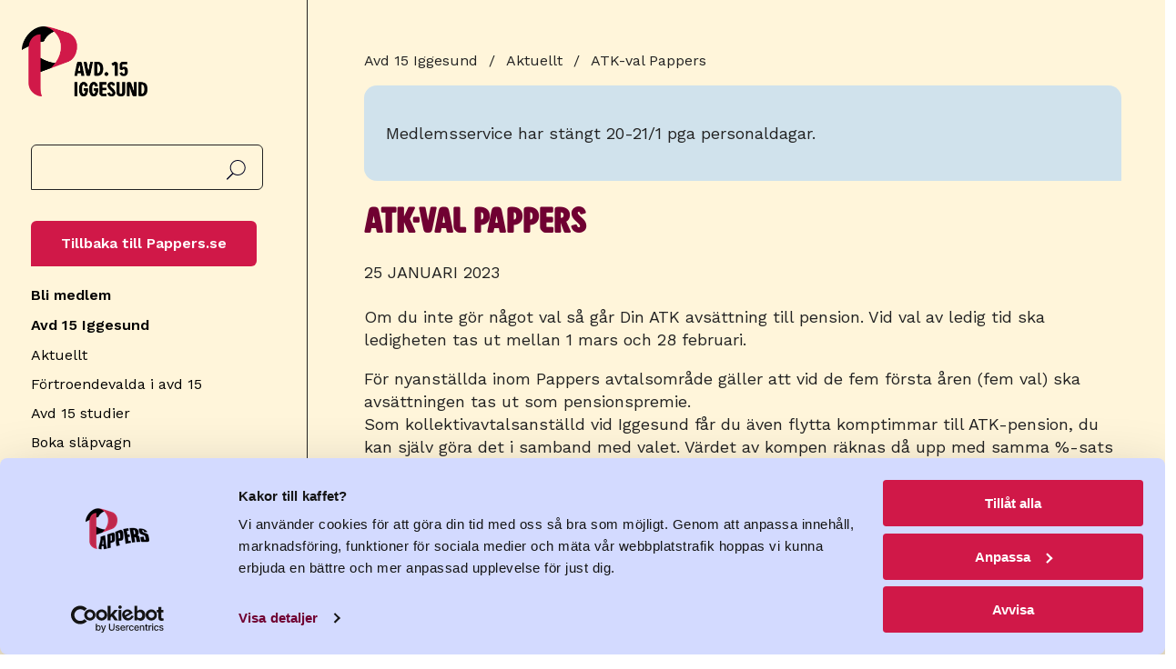

--- FILE ---
content_type: text/html; charset=UTF-8
request_url: https://www.pappers.se/avdelning/15/aktuellt/atk-val-pappers
body_size: 10888
content:
<!DOCTYPE html>
<html lang="sv" dir="ltr" prefix="og: https://ogp.me/ns#">
  <head>
    <meta charset="utf-8" />
<meta name="description" content="Kom ihåg att göra ditt ATK val senast 28 februari" />
<link rel="canonical" href="https://www.pappers.se/avdelning/15/aktuellt/atk-val-pappers" />
<meta name="Generator" content="Drupal 11 (https://www.drupal.org)" />
<meta name="MobileOptimized" content="width" />
<meta name="HandheldFriendly" content="true" />
<meta name="viewport" content="width=device-width, initial-scale=1.0" />
<link rel="icon" href="/favicon.ico" type="image/vnd.microsoft.icon" />

    <!-- Google Tag Manager -->
    <script>(function(w,d,s,l,i){w[l]=w[l]||[];w[l].push({'gtm.start':
          new Date().getTime(),event:'gtm.js'});var f=d.getElementsByTagName(s)[0],
          j=d.createElement(s),dl=l!='dataLayer'?'&l='+l:'';j.async=true;j.src=
          'https://www.googletagmanager.com/gtm.js?id='+i+dl;f.parentNode.insertBefore(j,f);
        })(window,document,'script','dataLayer','GTM-MQ648RXK');</script>
    <!-- End Google Tag Manager -->
    <title>ATK-val Pappers | Pappers</title>
    <link rel="stylesheet" media="all" href="/sites/default/files/css/css_GNoz2hWrkFLBkEMMXfYGW1KeSASVyqB8NscmBwKbeeE.css?delta=0&amp;language=sv&amp;theme=pappers&amp;include=eJxFyUEOgDAIBdELVXsk87FUa6g0wEJvrwsTd5M3OHAtoihsGX_PsZsSsaXOpSHXJvHqihFNzw-VO3GZq1pHvDsNjMHmeRMlyLS6_6S6CU9Vz_Dktwf3THB-AHeBMXI" />
<link rel="stylesheet" media="all" href="/sites/default/files/css/css_XsD5Nxo6VpL4y7T1kM0VMTqK0ia5m0haLGvppJs1rvA.css?delta=1&amp;language=sv&amp;theme=pappers&amp;include=eJxFyUEOgDAIBdELVXsk87FUa6g0wEJvrwsTd5M3OHAtoihsGX_PsZsSsaXOpSHXJvHqihFNzw-VO3GZq1pHvDsNjMHmeRMlyLS6_6S6CU9Vz_Dktwf3THB-AHeBMXI" />
<link rel="stylesheet" media="all" href="https://fonts.googleapis.com/css2?family=Work+Sans:ital,wght@0,400;0,600;1,400;1,600&amp;display=swap" />

    
    <link rel="preload" href="/themes/custom/pappers/fonts/PappersSans/PappersSans/Web/PappersSans-Regular.woff2" as="font" type="font/woff2" crossorigin>
    <meta name="format-detection" content="telephone=no">
    <link rel="apple-touch-icon" sizes="180x180" href="/apple-touch-icon.png">
    <link rel="icon" type="image/png" sizes="32x32" href="/favicon-32x32.png">
    <link rel="icon" type="image/png" sizes="16x16" href="/favicon-16x16.png">
    <link rel="manifest" href="/site.webmanifest" crossorigin="use-credentials">
    <meta name="msapplication-TileColor" content="#700032">
    <meta name="theme-color" content="#700032">
    <link rel="alternate" type="application/rss+xml" title="" href="/rss.xml">
  </head>
  <body class="page-node-type-news-local user-logged-out">
    <!-- Google Tag Manager (noscript) -->
    <noscript><iframe src="https://www.googletagmanager.com/ns.html?id=GTM-MQ648RXK"
                      height="0" width="0" style="display:none;visibility:hidden"></iframe></noscript>
    <!-- End Google Tag Manager (noscript) -->
        <a href="#main-content" class="visually-hidden focusable">
      Hoppa till huvudinnehåll
    </a>
    
      <div class="dialog-off-canvas-main-canvas" data-off-canvas-main-canvas>
    <div class="section is-paddingless page-yellow-light">
  <div class="container is-fullhd">
    <div class="columns mx-0 is-mobile is-hidden-widescreen no-print">
      <div class="column mt-4 mobile-header is-hidden-widescreen">
        <a class="is-flex" href="/avdelning/15"><img class="logo is-flex" src="/themes/custom/pappers/section_logo/15.png" width="120" height="80" alt="Avd 15 Iggesund"></a>
      </div>
      <div class="column is-hidden-widescreen px-0 is-narrow">
        <span class="main-menu-button" data-target="navbarMenuHeroA"></span>
      </div>
    </div>
    <div class="columns is-desktop">
      <div class="column menu is-narrow is-hidden-touch is-hidden-desktop-only my-0 pt-5 pr-6">
        <a class="is-flex is-hidden-touch mb-3 is-hidden-desktop-only" href="/avdelning/15"><img class="logo is-flex" src="/themes/custom/pappers/section_logo/15.png" width="120" height="80" alt="Avd 15 Iggesund"></a>
        <div id="search-block-form">
          <form action="/sok" method="get" accept-charset="UTF-8">
            <label for="search-api-fulltext" class="label is-sr-only">Sök</label>
            <input type="text" id="search-api-fulltext" name="search_api_fulltext" value="" size="30" maxlength="128" class="form-search">
            <input type="submit" id="edit-submit-search" value="Sök" class="form-submit">
          </form>
        </div>
        <a href="/" class="button mb-4">Tillbaka till Pappers.se</a>
                  <a href="/medlem/bli-medlem?avdelning=5fa426c1-f8e6-e611-80fd-5065f38bf3a1" class="navbar-item py-1">Bli medlem</a>
                  <div>
    
<div id="block-pappers-union-section-sub-menu">
  
      <a href="/avdelning/15" class="menu-item--active-trail" data-drupal-link-system-path="group/15">Avd 15 Iggesund</a>
    
      
  
  
          <div class="navbar-start">
    
    
            


      <div class="columns is-gapless is-mobile mb-0">
        <div class="column">
            <a href="/avdelning/15/aktuellt" class="navbar-item navbar-item--section py-1 is-active" data-drupal-link-system-path="avdelning/15/aktuellt">Aktuellt</a>
            </div>

            </div>
      <div class="navbar-start ">
                          
  
      
    
                  <a href="/avdelning/15/aktuellt/att-lyfta-dig-sjalv-och-andra-forelasning-och-ljudbocker-av-tomas-gunnarsson" class="visually-hidden navbar-item navbar-item--section py-1" data-drupal-link-system-path="node/4783">&quot;Att lyfta dig själv och andra&quot;. Föreläsning och ljudböcker av Tomas Gunnarsson.</a>
                  
                  <a href="/avdelning/15/aktuellt/atk-val-pappers" class="visually-hidden navbar-item navbar-item--section py-1 is-active" data-drupal-link-system-path="node/2652">ATK-val Pappers</a>
                  
                  <a href="/avdelning/15/aktuellt/anmal-dej-till-pappers-introduktionskurs" class="visually-hidden navbar-item navbar-item--section py-1" data-drupal-link-system-path="node/2751">Anmäl dej till Pappers introduktionskurs</a>
                  
                  <a href="/avdelning/15/aktuellt/anmal-dej-till-ungdomskurs" class="visually-hidden navbar-item navbar-item--section py-1" data-drupal-link-system-path="node/2846">Anmäl dej till ungdomskurs</a>
                  
                  <a href="/avdelning/15/aktuellt/arbetsmiljoveckan" class="visually-hidden navbar-item navbar-item--section py-1" data-drupal-link-system-path="node/2633">Arbetsmiljöveckan </a>
                  
                  <a href="/avdelning/15/aktuellt/avdelningsmote-15-december" class="visually-hidden navbar-item navbar-item--section py-1" data-drupal-link-system-path="node/2634">Avdelningsmöte 15 december</a>
                  
                  <a href="/avdelning/15/aktuellt/avtalsrorelsen-2025-ar-i-full-gang" class="visually-hidden navbar-item navbar-item--section py-1" data-drupal-link-system-path="node/4077">Avtalsrörelsen 2025 är i full gång!</a>
                  
                  <a href="/avdelning/15/aktuellt/bussresa-till-riksdagen-den-16-oktober" class="visually-hidden navbar-item navbar-item--section py-1" data-drupal-link-system-path="node/2873">BUSSRESA TILL RIKSDAGEN DEN 16 OKTOBER </a>
                  
                  <a href="/avdelning/15/aktuellt/bonus-i-holmen" class="visually-hidden navbar-item navbar-item--section py-1" data-drupal-link-system-path="node/2674">Bonus i Holmen!</a>
                  
                  <a href="/avdelning/15/aktuellt/buss-till-stockholm-lordag-den-31-augusti" class="visually-hidden navbar-item navbar-item--section py-1" data-drupal-link-system-path="node/3980">Buss till Stockholm lördag den 31 augusti</a>
                  
                  <a href="/avdelning/15/aktuellt/den-1-oktober-borjar-nya-regler-galla-arbetsloshetsforsakringen" class="visually-hidden navbar-item navbar-item--section py-1" data-drupal-link-system-path="node/4831">Den 1 oktober börjar nya regler gälla för arbetslöshetsförsäkringen.</a>
                  
                  <a href="/avdelning/15/aktuellt/den-1-oktober-oppnade-ansokningsperioden-till-stugorna-i-vemdalen-tanndalen" class="visually-hidden navbar-item navbar-item--section py-1" data-drupal-link-system-path="node/4133">Den 1 oktober öppnade ansökningsperioden till stugorna i Vemdalen, Tänndalen och lägenheterna i Åre. </a>
                  
                  <a href="/avdelning/15/aktuellt/extra-avdelningsmote-med-information-kring-turordningsforhandlingarna" class="visually-hidden navbar-item navbar-item--section py-1" data-drupal-link-system-path="node/2951">Extra avdelningsmöte med information kring turordningsförhandlingarna</a>
                  
                  <a href="/avdelning/15/aktuellt/extra-medlemsmote-den-275" class="visually-hidden navbar-item navbar-item--section py-1" data-drupal-link-system-path="node/4633">Extra medlemsmöte den 27/5</a>
                  
                  <a href="/avdelning/15/aktuellt/extrainsatt-avdelningsmote-med-anledning-av-varsel" class="visually-hidden navbar-item navbar-item--section py-1" data-drupal-link-system-path="node/2855">Extrainsatt avdelningsmöte med anledning av varsel</a>
                  
                  <a href="/avdelning/15/aktuellt/fackta-podd-en-podd-av-pappers-15" class="visually-hidden navbar-item navbar-item--section py-1" data-drupal-link-system-path="node/3837">Fack´ta podd - En podd av pappers 15</a>
                  
                  <a href="/avdelning/15/aktuellt/familjedag-i-borgarparken-lordag-den-168" class="visually-hidden navbar-item navbar-item--section py-1" data-drupal-link-system-path="node/4742">Familjedag i Borgarparken lördag den 16/8</a>
                  
                  <a href="/avdelning/15/aktuellt/familjedag-i-borgarparken-lordag-den-178" class="visually-hidden navbar-item navbar-item--section py-1" data-drupal-link-system-path="node/3975">Familjedag i Borgarparken lördag den 17/8</a>
                  
                  <a href="/avdelning/15/aktuellt/forbundsdagarna-2026" class="visually-hidden navbar-item navbar-item--section py-1" data-drupal-link-system-path="node/5020">Förbundsdagarna 2026</a>
                  
                  <a href="/avdelning/15/aktuellt/forhandlartraff-i-holmen-board-paper-19-201" class="visually-hidden navbar-item navbar-item--section py-1" data-drupal-link-system-path="node/5118">Förhandlarträff i Holmen Board &amp; Paper 19-20/1</a>
                  
                  <a href="/avdelning/15/aktuellt/forstamajfirande-hudiksvall" class="visually-hidden navbar-item navbar-item--section py-1" data-drupal-link-system-path="node/4621">Förstamajfirande Hudiksvall!</a>
                  
                  <a href="/avdelning/15/aktuellt/gemensam-medlemsutbildning-pappers-sodra-norrland" class="visually-hidden navbar-item navbar-item--section py-1" data-drupal-link-system-path="node/4297">Gemensam medlemsutbildning Pappers södra Norrland</a>
                  
                  <a href="/avdelning/15/aktuellt/glad-midsommar" class="visually-hidden navbar-item navbar-item--section py-1" data-drupal-link-system-path="node/2810">Glad midsommar</a>
                  
                  <a href="/avdelning/15/aktuellt/god-jul-och-gott-nytt-ar" class="visually-hidden navbar-item navbar-item--section py-1" data-drupal-link-system-path="node/5075">God Jul och Gott Nytt År!</a>
                  
                  <a href="/avdelning/15/aktuellt/god-fortsattning-pa-2026" class="visually-hidden navbar-item navbar-item--section py-1" data-drupal-link-system-path="node/5102">God fortsättning på 2026!</a>
                  
                  <a href="/avdelning/15/aktuellt/gratis-nojesresa-till-stockholm" class="visually-hidden navbar-item navbar-item--section py-1" data-drupal-link-system-path="node/2830">Gratis nöjesresa till Stockholm</a>
                  
                  <a href="/avdelning/15/aktuellt/inbjudan-till-arsmote-23-mars" class="visually-hidden navbar-item navbar-item--section py-1" data-drupal-link-system-path="node/2689">Inbjudan till Årsmöte 23 mars</a>
                  
                  <a href="/avdelning/15/aktuellt/info-fran-pagaende-turordningsforhandlingar" class="visually-hidden navbar-item navbar-item--section py-1" data-drupal-link-system-path="node/2946">Info från pågående turordningsförhandlingar</a>
                  
                  <a href="/avdelning/15/aktuellt/info-fran-pagaende-varselforhandlingar" class="visually-hidden navbar-item navbar-item--section py-1" data-drupal-link-system-path="node/2860">Info från pågående varselförhandlingar</a>
                  
                  <a href="/avdelning/15/aktuellt/info-fran-varselforhandlingarna" class="visually-hidden navbar-item navbar-item--section py-1" data-drupal-link-system-path="node/2876">Info från varselförhandlingarna</a>
                  
                  <a href="/avdelning/15/aktuellt/information-fran-forhandlingarna-4-oktober" class="visually-hidden navbar-item navbar-item--section py-1" data-drupal-link-system-path="node/2887">Information från förhandlingarna 4 oktober</a>
                  
                  <a href="/avdelning/15/aktuellt/inledande-turordningsforhandlingar" class="visually-hidden navbar-item navbar-item--section py-1" data-drupal-link-system-path="node/2907">Inledande turordningsförhandlingar</a>
                  
                  <a href="/avdelning/15/aktuellt/julstangd-expedition" class="visually-hidden navbar-item navbar-item--section py-1" data-drupal-link-system-path="node/4306">Julstängd expedition</a>
                  
                  <a href="/avdelning/15/aktuellt/julstangt-pa-expeditionen" class="visually-hidden navbar-item navbar-item--section py-1" data-drupal-link-system-path="node/3110">Julstängt på expeditionen</a>
                  
                  <a href="/avdelning/15/aktuellt/kom-ihag-att-gora-ditt-atk-val" class="visually-hidden navbar-item navbar-item--section py-1" data-drupal-link-system-path="node/3357">Kom ihåg att göra ditt ATK-val</a>
                  
                  <a href="/avdelning/15/aktuellt/krilles-sista-rapport" class="visually-hidden navbar-item navbar-item--section py-1" data-drupal-link-system-path="node/3707">Krilles sista rapport</a>
                  
                  <a href="/avdelning/15/aktuellt/kurstillfalle-medlemsutbildning-steg-1" class="visually-hidden navbar-item navbar-item--section py-1" data-drupal-link-system-path="node/3651">Kurstillfälle: Medlemsutbildning steg 1</a>
                  
                  <a href="/avdelning/15/aktuellt/lokal-lonerevision-klar" class="visually-hidden navbar-item navbar-item--section py-1" data-drupal-link-system-path="node/2794">Lokal lönerevision klar</a>
                  
                  <a href="/avdelning/15/aktuellt/lokala-avtalsforhandlingarna-och-lonerevision-2025" class="visually-hidden navbar-item navbar-item--section py-1" data-drupal-link-system-path="node/4723">Lokala avtalsförhandlingarna och lönerevision 2025</a>
                  
                  <a href="/avdelning/15/aktuellt/lokalavtal-2025" class="visually-hidden navbar-item navbar-item--section py-1" data-drupal-link-system-path="node/5009">Lokalavtal 2025</a>
                  
                  <a href="/avdelning/15/aktuellt/loneavdrag-folksamforsakringar-upphor" class="visually-hidden navbar-item navbar-item--section py-1" data-drupal-link-system-path="node/4895">Löneavdrag för folksamförsäkringar upphör</a>
                  
                  <a href="/avdelning/15/aktuellt/loneforhandling-pagar" class="visually-hidden navbar-item navbar-item--section py-1" data-drupal-link-system-path="node/2775">Löneförhandling pågår</a>
                  
                  <a href="/avdelning/15/aktuellt/loneforhandling-pagar-0" class="visually-hidden navbar-item navbar-item--section py-1" data-drupal-link-system-path="node/2776">Löneförhandling pågår</a>
                  
                  <a href="/avdelning/15/aktuellt/medlemsmote-folkets-hus-den-1912-kl-1630" class="visually-hidden navbar-item navbar-item--section py-1" data-drupal-link-system-path="node/4257">Medlemsmöte  Folkets Hus den 19/12 kl 16:30</a>
                  
                  <a href="/avdelning/15/aktuellt/medlemsmote-1811-kl-1630" class="visually-hidden navbar-item navbar-item--section py-1" data-drupal-link-system-path="node/4951">Medlemsmöte 18/11 kl 16:30</a>
                  
                  <a href="/avdelning/15/aktuellt/medlemsmote-tisdagen-den-169" class="visually-hidden navbar-item navbar-item--section py-1" data-drupal-link-system-path="node/4782">Medlemsmöte tisdagen den 16/9</a>
                  
                  <a href="/avdelning/15/aktuellt/medlemsmotet-den-275" class="visually-hidden navbar-item navbar-item--section py-1" data-drupal-link-system-path="node/4676">Medlemsmötet den 27/5</a>
                  
                  <a href="/avdelning/15/aktuellt/nomineringar-fran-nomineringsmotet-den-203" class="visually-hidden navbar-item navbar-item--section py-1" data-drupal-link-system-path="node/4542">Nomineringar från nomineringsmötet den 20/3</a>
                  
                  <a href="/avdelning/15/aktuellt/nomineringar-till-medlemsmotet-den-275" class="visually-hidden navbar-item navbar-item--section py-1" data-drupal-link-system-path="node/4651">Nomineringar till medlemsmötet den 27/5</a>
                  
                  <a href="/avdelning/15/aktuellt/nomineringsmote-203" class="visually-hidden navbar-item navbar-item--section py-1" data-drupal-link-system-path="node/4488">Nomineringsmöte 20/3</a>
                  
                  <a href="/avdelning/15/aktuellt/nomineringsmote-23-februari" class="visually-hidden navbar-item navbar-item--section py-1" data-drupal-link-system-path="node/2665">Nomineringsmöte 23 februari</a>
                  
                  <a href="/avdelning/15/aktuellt/nomineringsmote" class="visually-hidden navbar-item navbar-item--section py-1" data-drupal-link-system-path="node/3340">Nomineringsmöte</a>
                  
                  <a href="/avdelning/15/aktuellt/nya-bokningsbara-datum-i-are-och-stockholm" class="visually-hidden navbar-item navbar-item--section py-1" data-drupal-link-system-path="node/4471">Nya bokningsbara datum i Åre och Stockholm</a>
                  
                  <a href="/avdelning/15/aktuellt/nytt-datum-medlemsmotet-i-oktober" class="visually-hidden navbar-item navbar-item--section py-1" data-drupal-link-system-path="node/2861">Nytt datum för medlemsmötet i oktober</a>
                  
                  <a href="/avdelning/15/aktuellt/nytt-poddavsnitt-ute-nu" class="visually-hidden navbar-item navbar-item--section py-1" data-drupal-link-system-path="node/3894">Nytt poddavsnitt ute nu!</a>
                  
                  <a href="/avdelning/15/aktuellt/ordforanderapport-maj" class="visually-hidden navbar-item navbar-item--section py-1" data-drupal-link-system-path="node/2796">Ordföranderapport Maj</a>
                  
                  <a href="/avdelning/15/aktuellt/ordforanderapport-april-maj-2024" class="visually-hidden navbar-item navbar-item--section py-1" data-drupal-link-system-path="node/3819">Ordföranderapport april-maj 2024</a>
                  
                  <a href="/avdelning/15/aktuellt/ordforanderapport-aug-sep" class="visually-hidden navbar-item navbar-item--section py-1" data-drupal-link-system-path="node/2897">Ordföranderapport aug-sep</a>
                  
                  <a href="/avdelning/15/aktuellt/ordforanderapport-augusti" class="visually-hidden navbar-item navbar-item--section py-1" data-drupal-link-system-path="node/4013">Ordföranderapport augusti</a>
                  
                  <a href="/avdelning/15/aktuellt/ordforanderapport-december" class="visually-hidden navbar-item navbar-item--section py-1" data-drupal-link-system-path="node/3193">Ordföranderapport december</a>
                  
                  <a href="/avdelning/15/aktuellt/ordforanderapport-december-0" class="visually-hidden navbar-item navbar-item--section py-1" data-drupal-link-system-path="node/4324">Ordföranderapport december</a>
                  
                  <a href="/avdelning/15/aktuellt/ordforanderapport-oktober-november" class="visually-hidden navbar-item navbar-item--section py-1" data-drupal-link-system-path="node/2981">Ordföranderapport för oktober-november</a>
                  
                  <a href="/avdelning/15/aktuellt/ordforanderapport-januari" class="visually-hidden navbar-item navbar-item--section py-1" data-drupal-link-system-path="node/3444">Ordföranderapport januari</a>
                  
                  <a href="/avdelning/15/aktuellt/ordforanderapport-januari-0" class="visually-hidden navbar-item navbar-item--section py-1" data-drupal-link-system-path="node/4388">Ordföranderapport januari</a>
                  
                  <a href="/avdelning/15/aktuellt/ordforanderapport-juli" class="visually-hidden navbar-item navbar-item--section py-1" data-drupal-link-system-path="node/3974">Ordföranderapport juli</a>
                  
                  <a href="/avdelning/15/aktuellt/ordforanderapport-juni" class="visually-hidden navbar-item navbar-item--section py-1" data-drupal-link-system-path="node/2813">Ordföranderapport juni</a>
                  
                  <a href="/avdelning/15/aktuellt/ordforanderapport-maj-juni" class="visually-hidden navbar-item navbar-item--section py-1" data-drupal-link-system-path="node/3950">Ordföranderapport maj-juni</a>
                  
                  <a href="/node/4265" class="visually-hidden navbar-item navbar-item--section py-1" data-drupal-link-system-path="node/4265">Ordföranderapport november</a>
                  
                  <a href="/avdelning/15/aktuellt/ordforanderapport-oktober" class="visually-hidden navbar-item navbar-item--section py-1" data-drupal-link-system-path="node/4180">Ordföranderapport oktober</a>
                  
                  <a href="/avdelning/15/aktuellt/ordforanderapport" class="visually-hidden navbar-item navbar-item--section py-1" data-drupal-link-system-path="node/2635">Ordföranderapport</a>
                  
                  <a href="/avdelning/15/aktuellt/ordforanderapport-0" class="visually-hidden navbar-item navbar-item--section py-1" data-drupal-link-system-path="node/2637">Ordföranderapport</a>
                  
                  <a href="/avdelning/15/aktuellt/ordforanderapport-1" class="visually-hidden navbar-item navbar-item--section py-1" data-drupal-link-system-path="node/2672">Ordföranderapport</a>
                  
                  <a href="/avdelning/15/aktuellt/ordforanderapport-2" class="visually-hidden navbar-item navbar-item--section py-1" data-drupal-link-system-path="node/2696">Ordföranderapport</a>
                  
                  <a href="/avdelning/15/aktuellt/ordforanderapport-3" class="visually-hidden navbar-item navbar-item--section py-1" data-drupal-link-system-path="node/2766">Ordföranderapport</a>
                  
                  <a href="/avdelning/15/aktuellt/ordforanderapport-september" class="visually-hidden navbar-item navbar-item--section py-1" data-drupal-link-system-path="node/4149">Ordföranderapport september</a>
                  
                  <a href="/avdelning/15/aktuellt/pappers-bjuder-till-after-work" class="visually-hidden navbar-item navbar-item--section py-1" data-drupal-link-system-path="node/3886">Pappers bjuder in till After Work</a>
                  
                  <a href="/avdelning/15/aktuellt/presentation-av-nya-avdelningsordforanden" class="visually-hidden navbar-item navbar-item--section py-1" data-drupal-link-system-path="node/3818">Presentation av nya avdelningsordföranden</a>
                  
                  <a href="/avdelning/15/aktuellt/pride-hudik-vecka-35-2025" class="visually-hidden navbar-item navbar-item--section py-1" data-drupal-link-system-path="node/4743">Pride Hudik vecka 35 2025</a>
                  
                  <a href="/avdelning/15/aktuellt/pridevecka-i-glada-hudik" class="visually-hidden navbar-item navbar-item--section py-1" data-drupal-link-system-path="node/3989">Pridevecka i Glada Hudik</a>
                  
                  <a href="/avdelning/15/aktuellt/paminnelse-anmalan-skidresa-till-bjornrike" class="visually-hidden navbar-item navbar-item--section py-1" data-drupal-link-system-path="node/4572">Påminnelse anmälan skidresa till Björnrike</a>
                  
                  <a href="/avdelning/15/aktuellt/rapport-fran-medlemsmotet-den-1811" class="visually-hidden navbar-item navbar-item--section py-1" data-drupal-link-system-path="node/5000">Rapport från medlemsmötet den 18/11</a>
                  
                  <a href="/avdelning/15/aktuellt/rapport-fran-styrelsemote-2010" class="visually-hidden navbar-item navbar-item--section py-1" data-drupal-link-system-path="node/4937">Rapport från styrelsemöte 20/10</a>
                  
                  <a href="/avdelning/15/aktuellt/rapport-fran-styrelsemote-2810" class="visually-hidden navbar-item navbar-item--section py-1" data-drupal-link-system-path="node/4972">Rapport från styrelsemöte 28/10</a>
                  
                  <a href="/avdelning/15/aktuellt/sammanfattning-fran-styrelsemote-1111-och-1811" class="visually-hidden navbar-item navbar-item--section py-1" data-drupal-link-system-path="node/5073">Sammanfattning från styrelsemöte 11/11 och 18/11</a>
                  
                  <a href="/avdelning/15/aktuellt/semesterstangt-andra-halvan-i-juli" class="visually-hidden navbar-item navbar-item--section py-1" data-drupal-link-system-path="node/4718">Semesterstängt andra halvan i Juli!</a>
                  
                  <a href="/avdelning/15/aktuellt/semesterstangt-i-juli" class="visually-hidden navbar-item navbar-item--section py-1" data-drupal-link-system-path="node/3949">Semesterstängt i Juli!</a>
                  
                  <a href="/avdelning/15/aktuellt/skidresa-till-bjornrike-lordag-12e-april" class="visually-hidden navbar-item navbar-item--section py-1" data-drupal-link-system-path="node/4460">Skidresa till Björnrike, lördag 12e april!</a>
                  
                  <a href="/avdelning/15/aktuellt/skiftscheman-2026" class="visually-hidden navbar-item navbar-item--section py-1" data-drupal-link-system-path="node/4896">Skiftscheman 2026</a>
                  
                  <a href="/avdelning/15/aktuellt/skyddsombudets-dag-onsdag" class="visually-hidden navbar-item navbar-item--section py-1" data-drupal-link-system-path="node/2903">Skyddsombudets dag onsdag!</a>
                  
                  <a href="/avdelning/15/aktuellt/slapvagn-vinterdack" class="visually-hidden navbar-item navbar-item--section py-1" data-drupal-link-system-path="node/4168">Släpvagn, vinterdäck</a>
                  
                  <a href="/avdelning/15/aktuellt/stockholmsresa-lordag-den-238" class="visually-hidden navbar-item navbar-item--section py-1" data-drupal-link-system-path="node/4744">Stockholmsresa lördag den 23/8</a>
                  
                  <a href="/avdelning/15/aktuellt/sonderkord-slapvagn" class="visually-hidden navbar-item navbar-item--section py-1" data-drupal-link-system-path="node/4861">Sönderkörd släpvagn!</a>
                  
                  <a href="/avdelning/15/aktuellt/tider-kvar-pa-torsdag-personlig-radgivning-med-folksam" class="visually-hidden navbar-item navbar-item--section py-1" data-drupal-link-system-path="node/2739">Tider kvar på torsdag för personlig rådgivning med Folksam</a>
                  
                  <a href="/avdelning/15/aktuellt/tillgangliga-tider-radgivning-med-folksam" class="visually-hidden navbar-item navbar-item--section py-1" data-drupal-link-system-path="node/3636">Tillgängliga tider för rådgivning med Folksam</a>
                  
                  <a href="/avdelning/15/aktuellt/tillgangliga-tider-radgivning-med-folksam-0" class="visually-hidden navbar-item navbar-item--section py-1" data-drupal-link-system-path="node/4136">Tillgängliga tider för rådgivning med Folksam</a>
                  
                  <a href="/avdelning/15/aktuellt/traffa-medlemmar-fran-andra-fack-under-en-utbildning" class="visually-hidden navbar-item navbar-item--section py-1" data-drupal-link-system-path="node/2858">Träffa medlemmar från andra fack under en utbildning</a>
                  
                  <a href="/avdelning/15/aktuellt/tavling" class="visually-hidden navbar-item navbar-item--section py-1" data-drupal-link-system-path="node/4385">Tävling!</a>
                  
                  <a href="/avdelning/15/aktuellt/unga-under-30-och-sommarjobbare-bjuds-till-traff-den-5e-juni" class="visually-hidden navbar-item navbar-item--section py-1" data-drupal-link-system-path="node/3884">Unga under 30 och sommarjobbare bjuds in till träff den 5:e juni</a>
                  
                  <a href="/avdelning/15/aktuellt/uppdaterade-dokument-pa-hemsidan" class="visually-hidden navbar-item navbar-item--section py-1" data-drupal-link-system-path="node/5010">Uppdaterade dokument på hemsidan</a>
                  
                  <a href="/avdelning/15/aktuellt/uppdatering-slapvagnen" class="visually-hidden navbar-item navbar-item--section py-1" data-drupal-link-system-path="node/4918">Uppdatering släpvagnen</a>
                  
                  <a href="/avdelning/15/aktuellt/utlottning-av-biljetter-till-hudik-delight-och-shirley-clamp" class="visually-hidden navbar-item navbar-item--section py-1" data-drupal-link-system-path="node/2681">Utlottning av biljetter till Hudik Delight och Shirley Clamp</a>
                  
                  <a href="/avdelning/15/aktuellt/val-av-u-tid-2026" class="visually-hidden navbar-item navbar-item--section py-1" data-drupal-link-system-path="node/5034">Val av U-tid för 2026</a>
                  
                  <a href="/avdelning/15/aktuellt/vi-bjuder-pa-en-heldag-med-bio-mandagen-den-3-mars" class="visually-hidden navbar-item navbar-item--section py-1" data-drupal-link-system-path="node/4459">Vi bjuder på en heldag med bio måndagen den 3 mars!</a>
                  
                  <a href="/avdelning/15/aktuellt/vi-har-dragit-vinnarna-grattis-till-er" class="visually-hidden navbar-item navbar-item--section py-1" data-drupal-link-system-path="node/4421">Vi har dragit vinnarna – Grattis till er!</a>
                  
                  <a href="/avdelning/15/aktuellt/vinnare-av-biljetter-till-forelasningen-den-309" class="visually-hidden navbar-item navbar-item--section py-1" data-drupal-link-system-path="node/4829">Vinnare av biljetter till föreläsningen den 30/9</a>
                  
                  <a href="/avdelning/15/aktuellt/vinterdack-pa-slapvagnarna" class="visually-hidden navbar-item navbar-item--section py-1" data-drupal-link-system-path="node/4950">Vinterdäck på släpvagnarna!</a>
                  
                  <a href="/avdelning/15/aktuellt/vaga-fraga-forelasning" class="visually-hidden navbar-item navbar-item--section py-1" data-drupal-link-system-path="node/2632">VÅGA FRÅGA - Föreläsning</a>
                  
                  <a href="/avdelning/15/aktuellt/valkommen-pa-facklig-dag-med-grillade-hamburgare-7e-juni" class="visually-hidden navbar-item navbar-item--section py-1" data-drupal-link-system-path="node/2774">Välkommen på facklig dag med grillade hamburgare 7:e juni</a>
                  
                  <a href="/avdelning/15/aktuellt/valkommen-pa-arsmote-pappers-avd-15" class="visually-hidden navbar-item navbar-item--section py-1" data-drupal-link-system-path="node/3502">Välkommen på årsmöte för Pappers avd 15</a>
                  
                  <a href="/avdelning/15/aktuellt/valkommen-till-avdelningsmotet-1912" class="visually-hidden navbar-item navbar-item--section py-1" data-drupal-link-system-path="node/2974">Välkommen till avdelningsmötet 19/12</a>
                  
                  <a href="/avdelning/15/aktuellt/valkommen-till-extra-avdelningsmote" class="visually-hidden navbar-item navbar-item--section py-1" data-drupal-link-system-path="node/2787">Välkommen till extra avdelningsmöte </a>
                  
                  <a href="/avdelning/15/aktuellt/arets-sista-fvt" class="visually-hidden navbar-item navbar-item--section py-1" data-drupal-link-system-path="node/5074">Årets sista FVT</a>
                  
                  <a href="/avdelning/15/aktuellt/arets-sista-koncernstyrelsemote-i-holmen-ab" class="visually-hidden navbar-item navbar-item--section py-1" data-drupal-link-system-path="node/5054">Årets sista koncernstyrelsemöte i Holmen AB</a>
                  
                  <a href="/avdelning/15/aktuellt/arsmote-pappers-avd-15-2025" class="visually-hidden navbar-item navbar-item--section py-1" data-drupal-link-system-path="node/4574">Årsmöte Pappers avd 15 2025</a>
                  
                  <a href="/avdelning/15/aktuellt/arsmotet-2025" class="visually-hidden navbar-item navbar-item--section py-1" data-drupal-link-system-path="node/4632">Årsmötet 2025</a>
                  
                  <a href="/avdelning/15/aktuellt/arsmotet-den-273" class="visually-hidden navbar-item navbar-item--section py-1" data-drupal-link-system-path="node/3673">Årsmötet den 27/3</a>
                  
                  <a href="/avdelning/15/aktuellt/oppentider-expen-under-semesterperioden" class="visually-hidden navbar-item navbar-item--section py-1" data-drupal-link-system-path="node/2815">Öppentider Expen under semesterperioden</a>
                  
                  <a href="/avdelning/15/aktuellt/oppet-hus-och-tomteverkstad" class="visually-hidden navbar-item navbar-item--section py-1" data-drupal-link-system-path="node/5033">Öppet hus och tomteverkstad</a>
                  
                  <a href="/avdelning/15/aktuellt/se-over-dina-forsakringar-och-planera-din-pension-i-tid" class="visually-hidden navbar-item navbar-item--section py-1" data-drupal-link-system-path="node/4830">📌 Se över dina försäkringar och planera din pension i tid!  </a>
                      </div>
            
            
                  <a href="/avdelning/15/fortroendevalda-i-avd-15" class="navbar-item navbar-item--section py-1" data-drupal-link-system-path="node/2630">Förtroendevalda i avd 15</a>
                  
                  <a href="/avdelning/15/avd-15-studier" class="navbar-item navbar-item--section py-1" data-drupal-link-system-path="node/2639">Avd 15 studier</a>
                  
                  <a href="/avdelning/15/boka-slapvagn" class="navbar-item navbar-item--section py-1" data-drupal-link-system-path="node/4938">Boka släpvagn</a>
                  
                  <a href="/avdelning/15/fackta-podd-en-podd-av-pappers-15" class="navbar-item navbar-item--section py-1" data-drupal-link-system-path="node/3834">Fack´ta Podd</a>
                  
                  <a href="/avdelning/15/boka-tider-folksam-radgivning" class="navbar-item navbar-item--section py-1" data-drupal-link-system-path="node/2732">Boka tider Folksam rådgivning</a>
                  
                  <a href="/avdelning/15/dokument-avd-15" class="navbar-item navbar-item--section py-1" data-drupal-link-system-path="node/2631">Dokument avd 15</a>
                      </div>
    
      

      


  </div>
  </div>

                          <div class="navbar-start">
            <div class="navbar-start">
              <a href="/avdelning/15/uppdrag" class="mypages lock navbar-item navbar-item--section py-1">Alla förtroendevalda</a>
            </div>
          </div>
          <a href="/mina-sidor/login?destination=/avdelning/15/aktuellt/atk-val-pappers" class="navbar-item py-1">Logga in</a>
              </div>
      <div class="column content no-sidebar" id="main-content">
                        <header>
              <div>
    
  </div>

          </header>
        

            <div>
    <div id="block-pappers-breadcrumbs">
  
    
        <nav class="breadcrumb no-print" aria-label="breadcrumbs">
    <h2 id="system-breadcrumb" class="visually-hidden">Länkstig</h2>
    <ul>
                    <li>
          <a href="/avdelning/15">Avd 15 Iggesund</a>
              </li>
                    <li>
          <a href="/avdelning/15/aktuellt">Aktuellt</a>
              </li>
                    <li class="is-active">
          <span>ATK-val Pappers</span>
              </li>
        </ul>
  </nav>

  </div>

  </div>

        <div id="block-alert" class="mb-5 no-print">

  <div class="card">
    <div class="card-content has-background-blue-light">
      
                    <div><p>Medlemsservice har stängt 20-21/1 pga personaldagar.&nbsp;</p></div>
            
    </div>
  </div>

</div>


                              <div class="highlighted no-print">
                <div>
    <div data-drupal-messages-fallback class="hidden"></div>

  </div>

            </div>
          
            <div>
    <div id="block-pappers-content">
  
    
      
<article>
  
    <h1><span>ATK-val Pappers</span>
</h1>
  

  
    <div>
    <div class="my-5 is-uppercase">
      
      
              <span><time datetime="2023-01-25T12:00:00Z">25 januari 2023</time>
</span>
      
    </div>
    
                    <div><p>Om du inte gör något val så går Din ATK avsättning till pension. Vid val av ledig tid ska ledigheten tas ut mellan 1 mars och 28 februari.</p><p>För nyanställda inom Pappers avtalsområde gäller att vid de fem första åren (fem val) ska avsättningen tas ut som pensionspremie.&nbsp;<br>Som kollektivavtalsanställd vid Iggesund får du även flytta komptimmar till ATK-pension, du kan&nbsp;själv göra det i samband med valet. Värdet av kompen räknas då upp med samma %-sats som övrig ATK.</p><p>För mer praktisk information hur du går tillväga se instruktion på Iggesunds intranät. Se även filmen nedan för att lära dej mer om hur ATK kan påverka din pension!</p><article class="align-center media-wrapper">
    <h2 class="visually-hidden">ATK-Pension</h2>
        
              <div class="remote-video"><iframe src="https://www.pappers.se/media/oembed?url=https%3A//www.youtube.com/watch%3Fv%3D8fvriVLSgsY%26ab_channel%3DPappers&amp;max_width=0&amp;max_height=0&amp;hash=2EyFZVmy4MD0b_-XuoGxE-yl-jrlGWIyYSBiJqFJ03M" width="200" height="113" class="media-oembed-content" loading="eager" title="ATK-Pension"></iframe>
</div>
      
  </article>
</div>
            
  </div>

</article>

  </div>

  </div>


              </div>

                    
    </div>

  </div>

  
  
  <div class="section mt-6 no-print"></div>
  <footer class="footer">
    <div class="section">
      <div class="container">
        <div class="columns">
          <div class="column">
            <p>
              <svg width="220" height="142" viewbox="0 0 896 576" version="1.1" xmlns="http://www.w3.org/2000/svg" xmlns:xlink="http://www.w3.org/1999/xlink">
                <defs>
                  <polygon id="path-pz3ek5-xj5-1" points="2.84217094e-14 0 229.057332 0 229.057332 235.066475 2.84217094e-14 235.066475"></polygon>
                  <polygon id="path-pz3ek5-xj5-3" points="0 0 271.896 0 271.896 370.997 0 370.997"></polygon>
                </defs>
                <g id="Page-1" stroke="none" stroke-width="1" fill="none" fill-rule="evenodd">
                  <g id="Pappers_logotyp_RGB">
                    <path d="M884.508,383.955 C881.786,368.334 875.934,356.442 824.572,341.729 C804.8,336.066 798.495,323.16 798.495,309.371 C798.495,307.236 799.426,305.427 803.195,305.427 C812.709,305.427 820.744,325.634 823.78,333.948 C835.532,334.24 855.753,334.737 868.49,335.073 C855.671,311.08 827.703,283.882 762.751,283.882 C751.924,283.882 746.52,290.958 748.703,301.309 C751.584,314.92 754.459,324.731 757.561,338.295 C760.426,350.83 768.118,358.823 779.734,363.997 C789.126,368.173 808.819,373.864 822.16,380.064 C830.141,383.773 834.085,384.509 835.571,390.301 C839.39,405.18 842.219,419.976 843.659,435.155 C844.07,439.38 842.277,443.537 835.346,443.537 C826.424,443.537 825.332,434.489 824.604,430.597 C823.064,422.359 820.545,408.536 818.492,396.864 C804.665,398.917 783.188,402.413 769.424,404.76 C772.272,424.029 775.779,445.761 779.848,461.184 C781.209,466.359 785.092,472.142 794.029,472.142 C814.794,472.142 832.185,472.078 852.949,472.078 C888.209,472.078 895.349,467.294 895.349,442.814 C895.349,430.156 887.942,403.612 884.508,383.955" id="Fill-1" fill="#FFFFFF"></path>
                    <path d="M681.963,364.57 C679.314,348.148 674.891,320.678 672.48,305.696 C686.214,304.162 691.537,309.951 692.694,314.723 C695.733,327.132 696.853,338.153 698.364,348.32 C699.699,357.3 694.933,364.006 681.963,364.57 Z M731.315,377.883 C731.315,377.883 747.563,370.765 747.563,343.92 C747.563,282.137 697.948,276.064 664.359,276.064 C650.326,276.064 634.681,276.993 617.319,278.154 C628.344,330.464 646.228,431.888 653.796,482.05 C667.203,479.654 684.862,476.933 697.701,475.454 C695.369,451.566 690.351,423.391 687.637,407.222 C705.68,403.916 708.262,410.292 709.759,419.62 C711.809,432.346 715.2,457.418 718.087,473.778 C730.07,473.151 754.216,471.065 768.814,471.418 C766.453,452.105 762.129,427.078 759.535,413.653 C753.084,380.269 731.315,377.883 731.315,377.883 L731.315,377.883 Z" id="Fill-2" fill="#FFFFFF"></path>
                    <path d="M467.73,422.942 C466.569,398.302 464.324,371.077 461.397,346.515 C464.48,345.295 469.76,343.209 471.832,343.209 C482.136,343.209 485.792,363.592 486.786,402.98 C487.203,419.538 484.012,422.765 467.73,422.942 Z M530.868,358.402 C528.114,320.177 515.046,302.255 495.594,302.255 C480.431,302.255 439.427,323.858 416.451,330.928 C422.411,371.306 426.093,423.241 426.093,456.662 C426.093,483.217 431.018,511.45 435.183,531.462 C450.404,527.948 471.507,522.983 483.263,520.239 C476.806,505.664 470.163,476.919 470.163,456.872 L494.554,454.604 C524.629,450.617 536.945,442.727 530.868,358.402 L530.868,358.402 Z" id="Fill-3" fill="#FFFFFF"></path>
                    <g id="Group-7" transform="translate(184.460898, 340.873525)">
                      <mask id="mask-pz3ek5-xj5-2" fill="white">
                        <use xlink:href="#path-pz3ek5-xj5-1"></use>
                      </mask>
                      <g id="Clip-5"></g>
                      <path d="M169.054102,115.049475 C169.394102,98.884475 169.394102,65.759475 167.450102,43.995475 C167.450102,43.995475 171.161102,42.352475 172.688102,41.943475 C174.320102,41.506475 175.747102,41.099475 177.679102,41.099475 C182.424102,41.099475 183.159102,45.999475 183.422102,49.727475 C184.668102,67.385475 184.585102,86.960475 184.585102,105.036475 C184.585102,112.832475 173.677102,115.049475 169.054102,115.049475 Z M195.347102,2.07947501 C175.873102,8.38047501 143.615102,19.013475 121.808102,26.103475 C125.583102,97.816475 122.544102,136.284475 122.544102,177.804475 C122.544102,185.921475 123.350102,206.242475 123.916102,223.046475 C146.392102,217.534475 154.493102,215.908475 169.554102,213.627475 C167.473102,178.689475 167.257102,161.929475 168.455102,146.249475 L188.595102,140.243475 C219.575102,130.761475 228.759102,124.511475 229.050102,86.271475 C229.126102,76.299475 228.598102,64.152475 227.693102,49.205475 C225.934102,20.148475 224.811102,-0.258524993 206.434102,0.00247500724 C203.231102,0.0474750072 199.558102,0.719475007 195.347102,2.07947501 L195.347102,2.07947501 Z" id="Fill-4" fill="#FFFFFF" mask="url(#mask-pz3ek5-xj5-2)"></path>
                      <path d="M67.1141018,167.935475 C62.5941018,167.431475 55.4251018,166.707475 49.9361018,166.132475 C54.3821018,150.170475 57.7341018,128.622475 57.8481018,100.266475 L58.8481018,100.266475 C65.0731018,110.138475 66.0981018,138.519475 67.1141018,167.935475 Z M67.9661018,190.126475 C68.7341018,206.618475 69.9281018,222.005475 72.5211018,233.015475 C82.0321018,233.015475 106.425102,228.381475 117.931102,224.289475 C100.326102,183.214475 103.687102,130.197475 88.9661018,38.124475 C70.7021018,43.760475 43.2431018,52.876475 26.6671018,59.005475 C32.3791018,128.520475 -2.69289816,176.375475 0.166101842,228.945475 C11.8391018,233.110475 41.1671018,235.126475 41.1671018,235.126475 C39.4131018,215.185475 41.1271018,200.996475 44.0691018,188.060475 C51.6331018,188.646475 61.8391018,189.727475 67.9661018,190.126475 L67.9661018,190.126475 Z" id="Fill-6" fill="#FFFFFF" mask="url(#mask-pz3ek5-xj5-2)"></path>
                    </g>
                    <path d="M569.176,317.888 L569.501,317.894 C569.361,318.174 569.25,318.197 569.176,317.888 Z M633.645,454.867 C623.736,456.737 609.73,459.474 603.75,460.63 C601.211,442.366 598.353,423.364 595.399,404.764 C600.815,403.784 613.99,401.269 624.003,399.456 C621.892,387.671 619.713,375.665 617.538,363.807 C608.31,365.401 595.411,367.887 589.505,368.881 C586.304,350.022 583.164,332.496 580.36,317.714 C586.213,316.809 599.238,314.361 608.1,313.067 C606.063,302.273 603.697,288.841 601.907,279.382 C577.74,282.061 544.473,288.341 528.882,292.54 C536.307,323.528 554.387,427.524 563.154,499.966 C578.766,495.038 613.135,489.069 638.35,484.727 C637.082,476.329 635.432,465.551 633.645,454.867 L633.645,454.867 Z" id="Fill-8" fill="#FFFFFF"></path>
                    <g id="Group-12" transform="translate(0.060000, 0.533000)">
                      <mask id="mask-pz3ek5-xj5-4" fill="white">
                        <use xlink:href="#path-pz3ek5-xj5-3"></use>
                      </mask>
                      <g id="Clip-10"></g>
                      <path d="M151.567,255.021 L151.567,370.997 C180.016,360.338 208.468,349.682 236.936,339.062 L237.304,338.624 C245.166,328.937 258.436,314.892 271.896,296.292 C221.035,294.644 164.695,264.352 151.567,255.021 Z" id="Fill-9" fill="#D01848" mask="url(#mask-pz3ek5-xj5-4)"></path>
                      <path d="M177.099,0 C82.855,0 -0.06,104.311 -0.06,191.905 C11.962,184.149 31.58,173.577 56.192,162.608 C62.917,108.508 95.791,66.56 151.567,64.684 L151.567,128.332 C161.131,125.696 170.882,123.254 180.754,121.071 C185.27,105.416 207.38,65.269 261.934,42.694 C232.353,14.716 197.748,0 177.099,0" id="Fill-11" fill="#D01848" mask="url(#mask-pz3ek5-xj5-4)"></path>
                    </g>
                    <path d="M177.159,0.533 C218.693,0.533 316.694,60.044 316.694,167.342 C316.694,257.536 258.144,313.555 237.364,339.157 L236.996,339.595 C238.421,339.226 335.834,303.278 373.273,289.37 C406.237,277.124 447.64,238.457 447.64,163.282 C447.64,85.1 385.6,55.853 377.35,53.283 C288.34,25.556 224.528,0.533 177.159,0.533" id="Fill-13" fill="#FFFFFF"></path>
                    <path d="M54.957,184.377 L54.957,461.36 C54.957,530.011 117.38,569.819 164.627,569.819 C161.96,563.856 151.627,546.711 151.627,491.813 L151.627,65.217 C88.736,67.333 54.957,120.392 54.957,184.377" id="Fill-14" fill="#FFFFFF"></path>
                  </g>
                </g>
              </svg>
            </p>
          </div>
        </div>
        <div class="columns is-multiline is-tablet">
          <div class="column is-half-tablet is-two-fifths-desktop">
            <p>
              <b>Adress</b>
            </p>
            <p>
              Svenska Pappers­industriarbetareförbundet<br>
              Box 1127<br>
              111 81 Stockholm
            </p>

          </div>

          <div class="column is-half-tablet is-one-fifth-desktop">
            <p>
              <b>E-post</b>
            </p>
            <p>
              <a href="mailto:info@pappers.se">info@pappers.se</a>
            </p>
          </div>
          <div class="column is-half-tablet is-one-fifth-desktop">
            <p>
              <b>Telefon</b>
            </p>
            <p>
              <a href="tel:+4687966100">08-796 61 00</a>
            </p>
          </div>
          <div class="column is-half-tablet is-one-fifth-desktop">
            <p>
              <b>Bankgironummer</b>
            </p>
            <p>
              För medlemsavgift<br>
              5569-0036
            </p>
          </div>
        </div>
      </div>

      <div class="columns is-centered">
        <div class="column has-text-centered mt-6 producer">
          Webbplatsen är utvecklad med öppen källkod och innehållshanteringssystemet
          <a href="https://www.drupal.org/">Drupal</a>. Producerad av
          <a href="https://www.happiness.se/">Happiness Webbyrå</a>.
        </div>
      </div>

    </div>
  </footer>

</div>

  </div>

    
    <script type="application/json" data-drupal-selector="drupal-settings-json">{"path":{"baseUrl":"\/","pathPrefix":"","currentPath":"node\/2652","currentPathIsAdmin":false,"isFront":false,"currentLanguage":"sv"},"pluralDelimiter":"\u0003","suppressDeprecationErrors":true,"ajaxPageState":{"libraries":"eJxdjUEOwyAMBD9E4EmRAZOSAItsH9Lfl0PVVr2tZna1dNK9N1BmCfTN3h6CGFlcujhXg-yUEiRXjPBJvgiG8ciurxKFUputbaJpy74huEfOvkA62dJu0pwsGo6GSG1Lqv_o_CHA0Xgr60edPtW4h0jKL94BR0Q","theme":"pappers","theme_token":null},"ajaxTrustedUrl":[],"ajaxLoader":{"markup":"\n      \u003Csvg class=\u0022ajax-throbber ajax-throbber--pappers\u0022 xmlns=\u0022http:\/\/www.w3.org\/2000\/svg\u0022 xmlns:xlink=\u0022http:\/\/www.w3.org\/1999\/xlink\u0022 style=\u0022margin:auto;display:block;\u0022 width=\u0022200px\u0022 height=\u0022200px\u0022 viewBox=\u00220 0 100 100\u0022 preserveAspectRatio=\u0022xMidYMid\u0022\u003E\n        \u003Cg transform=\u0022rotate(0 50 50)\u0022\u003E\n          \u003Crect x=\u002247\u0022 y=\u002224\u0022 rx=\u00223\u0022 ry=\u00226\u0022 width=\u00226\u0022 height=\u002212\u0022 fill=\u0022#a9151e\u0022\u003E\n            \u003Canimate attributeName=\u0022opacity\u0022 values=\u00221;0\u0022 keyTimes=\u00220;1\u0022 dur=\u00221s\u0022 begin=\u0022-0.9166666666666666s\u0022 repeatCount=\u0022indefinite\u0022\u003E\u003C\/animate\u003E\n          \u003C\/rect\u003E\n        \u003C\/g\u003E\u003Cg transform=\u0022rotate(30 50 50)\u0022\u003E\n          \u003Crect x=\u002247\u0022 y=\u002224\u0022 rx=\u00223\u0022 ry=\u00226\u0022 width=\u00226\u0022 height=\u002212\u0022 fill=\u0022#a9151e\u0022\u003E\n            \u003Canimate attributeName=\u0022opacity\u0022 values=\u00221;0\u0022 keyTimes=\u00220;1\u0022 dur=\u00221s\u0022 begin=\u0022-0.8333333333333334s\u0022 repeatCount=\u0022indefinite\u0022\u003E\u003C\/animate\u003E\n          \u003C\/rect\u003E\n        \u003C\/g\u003E\u003Cg transform=\u0022rotate(60 50 50)\u0022\u003E\n          \u003Crect x=\u002247\u0022 y=\u002224\u0022 rx=\u00223\u0022 ry=\u00226\u0022 width=\u00226\u0022 height=\u002212\u0022 fill=\u0022#a9151e\u0022\u003E\n            \u003Canimate attributeName=\u0022opacity\u0022 values=\u00221;0\u0022 keyTimes=\u00220;1\u0022 dur=\u00221s\u0022 begin=\u0022-0.75s\u0022 repeatCount=\u0022indefinite\u0022\u003E\u003C\/animate\u003E\n          \u003C\/rect\u003E\n        \u003C\/g\u003E\u003Cg transform=\u0022rotate(90 50 50)\u0022\u003E\n          \u003Crect x=\u002247\u0022 y=\u002224\u0022 rx=\u00223\u0022 ry=\u00226\u0022 width=\u00226\u0022 height=\u002212\u0022 fill=\u0022#a9151e\u0022\u003E\n            \u003Canimate attributeName=\u0022opacity\u0022 values=\u00221;0\u0022 keyTimes=\u00220;1\u0022 dur=\u00221s\u0022 begin=\u0022-0.6666666666666666s\u0022 repeatCount=\u0022indefinite\u0022\u003E\u003C\/animate\u003E\n          \u003C\/rect\u003E\n        \u003C\/g\u003E\u003Cg transform=\u0022rotate(120 50 50)\u0022\u003E\n          \u003Crect x=\u002247\u0022 y=\u002224\u0022 rx=\u00223\u0022 ry=\u00226\u0022 width=\u00226\u0022 height=\u002212\u0022 fill=\u0022#a9151e\u0022\u003E\n            \u003Canimate attributeName=\u0022opacity\u0022 values=\u00221;0\u0022 keyTimes=\u00220;1\u0022 dur=\u00221s\u0022 begin=\u0022-0.5833333333333334s\u0022 repeatCount=\u0022indefinite\u0022\u003E\u003C\/animate\u003E\n          \u003C\/rect\u003E\n        \u003C\/g\u003E\u003Cg transform=\u0022rotate(150 50 50)\u0022\u003E\n          \u003Crect x=\u002247\u0022 y=\u002224\u0022 rx=\u00223\u0022 ry=\u00226\u0022 width=\u00226\u0022 height=\u002212\u0022 fill=\u0022#a9151e\u0022\u003E\n            \u003Canimate attributeName=\u0022opacity\u0022 values=\u00221;0\u0022 keyTimes=\u00220;1\u0022 dur=\u00221s\u0022 begin=\u0022-0.5s\u0022 repeatCount=\u0022indefinite\u0022\u003E\u003C\/animate\u003E\n          \u003C\/rect\u003E\n        \u003C\/g\u003E\u003Cg transform=\u0022rotate(180 50 50)\u0022\u003E\n          \u003Crect x=\u002247\u0022 y=\u002224\u0022 rx=\u00223\u0022 ry=\u00226\u0022 width=\u00226\u0022 height=\u002212\u0022 fill=\u0022#a9151e\u0022\u003E\n            \u003Canimate attributeName=\u0022opacity\u0022 values=\u00221;0\u0022 keyTimes=\u00220;1\u0022 dur=\u00221s\u0022 begin=\u0022-0.4166666666666667s\u0022 repeatCount=\u0022indefinite\u0022\u003E\u003C\/animate\u003E\n          \u003C\/rect\u003E\n        \u003C\/g\u003E\u003Cg transform=\u0022rotate(210 50 50)\u0022\u003E\n          \u003Crect x=\u002247\u0022 y=\u002224\u0022 rx=\u00223\u0022 ry=\u00226\u0022 width=\u00226\u0022 height=\u002212\u0022 fill=\u0022#a9151e\u0022\u003E\n            \u003Canimate attributeName=\u0022opacity\u0022 values=\u00221;0\u0022 keyTimes=\u00220;1\u0022 dur=\u00221s\u0022 begin=\u0022-0.3333333333333333s\u0022 repeatCount=\u0022indefinite\u0022\u003E\u003C\/animate\u003E\n          \u003C\/rect\u003E\n        \u003C\/g\u003E\u003Cg transform=\u0022rotate(240 50 50)\u0022\u003E\n          \u003Crect x=\u002247\u0022 y=\u002224\u0022 rx=\u00223\u0022 ry=\u00226\u0022 width=\u00226\u0022 height=\u002212\u0022 fill=\u0022#a9151e\u0022\u003E\n            \u003Canimate attributeName=\u0022opacity\u0022 values=\u00221;0\u0022 keyTimes=\u00220;1\u0022 dur=\u00221s\u0022 begin=\u0022-0.25s\u0022 repeatCount=\u0022indefinite\u0022\u003E\u003C\/animate\u003E\n          \u003C\/rect\u003E\n        \u003C\/g\u003E\u003Cg transform=\u0022rotate(270 50 50)\u0022\u003E\n          \u003Crect x=\u002247\u0022 y=\u002224\u0022 rx=\u00223\u0022 ry=\u00226\u0022 width=\u00226\u0022 height=\u002212\u0022 fill=\u0022#a9151e\u0022\u003E\n            \u003Canimate attributeName=\u0022opacity\u0022 values=\u00221;0\u0022 keyTimes=\u00220;1\u0022 dur=\u00221s\u0022 begin=\u0022-0.16666666666666666s\u0022 repeatCount=\u0022indefinite\u0022\u003E\u003C\/animate\u003E\n          \u003C\/rect\u003E\n        \u003C\/g\u003E\u003Cg transform=\u0022rotate(300 50 50)\u0022\u003E\n          \u003Crect x=\u002247\u0022 y=\u002224\u0022 rx=\u00223\u0022 ry=\u00226\u0022 width=\u00226\u0022 height=\u002212\u0022 fill=\u0022#a9151e\u0022\u003E\n            \u003Canimate attributeName=\u0022opacity\u0022 values=\u00221;0\u0022 keyTimes=\u00220;1\u0022 dur=\u00221s\u0022 begin=\u0022-0.08333333333333333s\u0022 repeatCount=\u0022indefinite\u0022\u003E\u003C\/animate\u003E\n          \u003C\/rect\u003E\n        \u003C\/g\u003E\u003Cg transform=\u0022rotate(330 50 50)\u0022\u003E\n          \u003Crect x=\u002247\u0022 y=\u002224\u0022 rx=\u00223\u0022 ry=\u00226\u0022 width=\u00226\u0022 height=\u002212\u0022 fill=\u0022#a9151e\u0022\u003E\n            \u003Canimate attributeName=\u0022opacity\u0022 values=\u00221;0\u0022 keyTimes=\u00220;1\u0022 dur=\u00221s\u0022 begin=\u00220s\u0022 repeatCount=\u0022indefinite\u0022\u003E\u003C\/animate\u003E\n          \u003C\/rect\u003E\n        \u003C\/g\u003E\n      \u003C\/svg\u003E\n      \u003Cdiv class=\u0022ajax-throbber-message\u0022\u003ELaddar...\u003C\/div\u003E","hideAjaxMessage":false,"alwaysFullscreen":true,"throbberPosition":"body"},"ckeditorAccordion":{"accordionStyle":{"collapseAll":1,"keepRowsOpen":0,"animateAccordionOpenAndClose":1,"openTabsWithHash":1,"allowHtmlInTitles":0}},"user":{"uid":0,"permissionsHash":"46066de13d06fb477aa34514b203cb8ce31e1006ec8d81b98a49ba3cbfd6c238"}}</script>
<script src="/core/assets/vendor/jquery/jquery.min.js?v=4.0.0-rc.1"></script>
<script src="/sites/default/files/js/js_DUoPAQB-QcSJVti9KAW9slKWULlXI4WKG9FM_Py3c68.js?scope=footer&amp;delta=1&amp;language=sv&amp;theme=pappers&amp;include=eJxFxjkSgCAQBMAPITyJGthVOYqlBgKfb6YdNSqe2A2iDPjv901LSelyUynbGJGzUYqN8M2ftLF1iJuYU7nC1S2hH3W9BQ4ifA"></script>
<script src="/modules/contrib/ckeditor_accordion/js/accordion.frontend.min.js?t5o1iw"></script>
<script src="/sites/default/files/js/js_0a-ueOvSZ1DubnrQXRokwmfJ8IRS2EmaH4iGt-N3Klo.js?scope=footer&amp;delta=3&amp;language=sv&amp;theme=pappers&amp;include=eJxFxjkSgCAQBMAPITyJGthVOYqlBgKfb6YdNSqe2A2iDPjv901LSelyUynbGJGzUYqN8M2ftLF1iJuYU7nC1S2hH3W9BQ4ifA"></script>

  </body>
</html>

--- FILE ---
content_type: text/html; charset=UTF-8
request_url: https://www.pappers.se/media/oembed?url=https%3A//www.youtube.com/watch%3Fv%3D8fvriVLSgsY%26ab_channel%3DPappers&max_width=0&max_height=0&hash=2EyFZVmy4MD0b_-XuoGxE-yl-jrlGWIyYSBiJqFJ03M
body_size: -1453
content:
<!DOCTYPE html>
<html>
  <head>
    <link rel="stylesheet" media="all" href="/sites/default/files/css/css_bV_Fzf8v5xBAjL9M5d1b6C4LYgDsLoGLZ2CCCGyXI34.css?delta=0&amp;language=sv&amp;theme=pappers&amp;include=eJzLTU3JTNTPT81NSk3RSytKzE0FAEDoBtU" />

  </head>
  <body style="margin: 0">
    <iframe width="200" height="113" src="https://www.youtube.com/embed/8fvriVLSgsY?feature=oembed" frameborder="0" allow="accelerometer; autoplay; clipboard-write; encrypted-media; gyroscope; picture-in-picture; web-share" referrerpolicy="strict-origin-when-cross-origin" allowfullscreen title="ATK-Pension"></iframe>
  </body>
</html>
